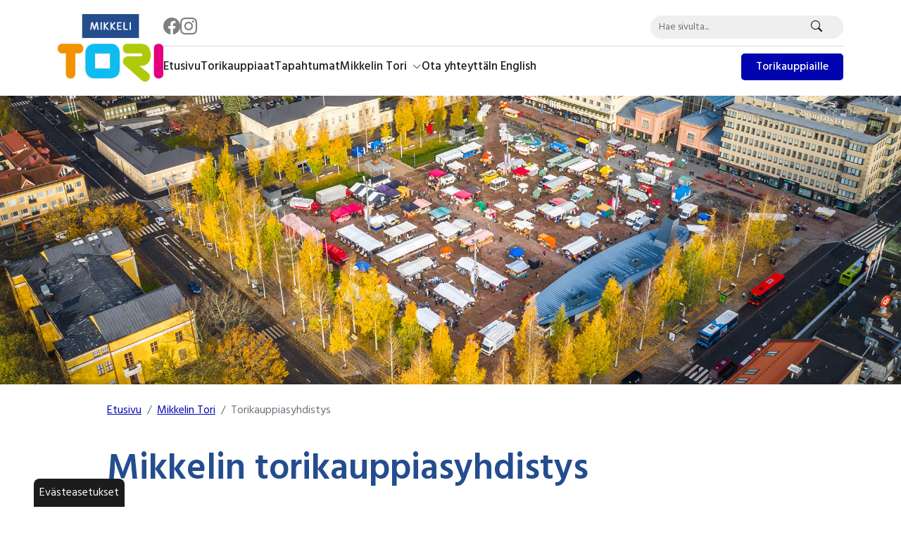

--- FILE ---
content_type: text/html; charset=utf-8
request_url: https://www.mikkelintori.fi/torikauppiasyhdistys
body_size: 6115
content:
<!DOCTYPE html>
<html lang="fi">
<head>

	<!-- Basic -->
	<meta charset="utf-8">

	<title>Torikauppiasyhdistys - Mikkelin Tori</title>
	<meta name="title" content="Torikauppiasyhdistys">
	<meta property="og:title" content="Torikauppiasyhdistys" />
	<meta name="author" content="Mikkelin Tori">

	<!-- Mobile Metas -->
	<meta name="viewport" content="width=device-width, initial-scale=1, shrink-to-fit=no">

	<!-- Favicon -->
	<link rel="apple-touch-icon" sizes="180x180" href="/resources/images/apple-touch-icon.png">
    <link rel="icon" type="image/png" sizes="32x32" href="/resources/images/favicon-32x32.png">
    <link rel="icon" type="image/png" sizes="16x16" href="/resources/images/favicon-16x16.png">
    <link rel="manifest" href="/resources/images/site.webmanifest">
    <link rel="mask-icon" href="/resources/images/safari-pinned-tab.svg" color="#0005af">
    <link rel="shortcut icon" href="/resources/images/favicon.ico">
    <meta name="msapplication-TileColor" content="#0005af">
    <meta name="msapplication-config" content="/resources/images/browserconfig.xml">
    <meta name="theme-color" content="#ffffff">

	<!-- Web Fonts  -->
	<link href="//fonts.googleapis.com/css?family=Open+Sans:300,regular,500,600,700,300italic,500italic,600italic,700italic|Hind:regular,500,600,700" rel="stylesheet" type="text/css">
	<link rel="stylesheet" href="https://use.typekit.net/vbs7abg.css">
	<link rel="stylesheet" href="https://cdn.jsdelivr.net/npm/bootstrap-icons/font/bootstrap-icons.css">
	<link rel="stylesheet" href="/resources/styles/slick.css">
	<link rel="stylesheet" href="/resources/styles/slick-theme.css">

	<!-- CSS -->
<link rel="stylesheet" href="/resources/styles/dist/combined-home-3a643e3c9237df84d05ad1b81ce29675.min.css">

    <!-- Head Libs -->
    <script src="/resources/scripts/jquery-3.6.0.min.js"></script>
    <script src="/resources/scripts/slick.min.js"></script>

<script type="text/javascript">
function bonsaitAfterCookies() {
try {/* Google Tag Manager */
(function(w,d,s,l,i){w[l]=w[l]||[];w[l].push({'gtm.start':
new Date().getTime(),event:'gtm.js'});var f=d.getElementsByTagName(s)[0],
j=d.createElement(s),dl=l!='dataLayer'?'&l='+l:'';j.async=true;j.src=
'https://www.googletagmanager.com/gtm.js?id='+i+dl;f.parentNode.insertBefore(j,f);
})(window,document,'script','dataLayer','GTM-MR7JK6R');

/* Readpeak */
(function(r,e,a,d){
  r.__rpta = r.__rpta||[];
  r.__rpta.push('id',e);
  a=document.createElement('script');a.type='text/javascript';a.src='https://static.readpeak.com/js/rpa.js';
  a.async=1;d=document.getElementsByTagName('script')[0];d.parentNode.insertBefore(a,d);
})(window, 269074243474339);} catch (error) {}}</script>
<link href="/public/share/cookieconsent_v3/cookieconsent.css?v=1769000534452" rel="stylesheet" type="text/css" media="screen" />
<script type="text/javascript" src="/public/share/cookieconsent_v3/cookieconsent.umd.js?v=1769000534452"></script>
<script type="text/javascript">
$(document).ready(function() {	document.documentElement.classList.add('cc--darkmode');	var cookiebtn = $('<div class="cookie-preference-btn" type="button" role="button" data-cc="show-preferencesModal">Evästeasetukset</div>');	$("body").append(cookiebtn);	CookieConsent.run({		categories: {			necessary: {				enabled: true,				readOnly: true			},			analytics: {				enabled: false,				readOnly: false			},			advertisement: {				enabled: false,				readOnly: false			}		},		guiOptions: {			consentModal: {				layout: 'bar',				position: 'bottom',				equalWeightButtons: true,				flipButtons: true			}		},		onConsent: ({cookie}) => {			if (cookie!=null && cookie.categories.includes('analytics') && cookie.categories.includes('advertisement')) {				bonsaitAfterCookies();			}						if ( typeof bonsaitCookieOnConsent == 'function' ) { 				bonsaitCookieOnConsent(cookie);			}    	},		onChange: ({cookie, changedCategories, changedServices}) => {			if (cookie!=null && cookie.categories.includes('analytics') && cookie.categories.includes('advertisement')) {				bonsaitAfterCookies();			}						if ( typeof bonsaitCookieOnChange == 'function' ) { 				bonsaitCookieOnChange(cookie, changedCategories, changedServices);			}    	},		language: {			default: 'fi',			translations: {				'fi': {					consentModal: {						title: 'Tämä sivusto käyttää evästeitä',						description: 'Käytämme evästeitä tarjoamamme sisällön ja mainosten räätälöimiseen, sosiaalisen median ominaisuuksien tukemiseen ja kävijämäärämme analysoimiseen. Lisäksi jaamme sosiaalisen median, mainosalan ja analytiikka-alan kumppaneillemme tietoja siitä, miten käytät sivustoamme. Kumppanimme voivat yhdistää näitä tietoja muihin tietoihin, joita olet antanut heille tai joita on kerätty, kun olet käyttänyt heidän palvelujaan.',						acceptAllBtn: 'Hyväksy evästeet',						acceptNecessaryBtn: 'Kieltäydy',						showPreferencesBtn: 'Muuta asetuksia'					},					preferencesModal: {						title: 'Muokkaa evästeasetuksia',						acceptAllBtn: 'Salli kaikki',						acceptNecessaryBtn: 'Estä kaikki',						savePreferencesBtn: 'Salli valinta',						closeIconLabel: 'Sulje ikkuna',						sections: [							{								title: 'Tietosuojavalintasi',								description: 'Sivustolla käytetyt evästeet on luokiteltu kategorioihin. Alla voit lukea tietoa jokaisesta kategoriasta ja sallia tai kieltää osan tai kaikki evästeistä.'							},							{								title: 'Pakolliset evästeet',								description: 'Nämä evästeet ovat välttämättömiä verkkosivuston moitteettoman toiminnan kannalta, eikä niitä voida poistaa käytöstä.',								linkedCategory: 'necessary'							},							{								title: 'Tilastointi',								description: 'Tilastointiin tarkoitettuja evästeitä käytetään verkkosivuston kehittämiseen keräämällä ja raportoimalla sivuston käyttöä koskevaa tietoa.',								linkedCategory: 'analytics'							},							{								title: 'Mainonta',								description: 'Mainontaan tarkoitetuja evästeitä käytetään verkkosivuston kävijöiden seuraamiseen, jotta julkaisijat voivat kohdentaa markkinointiaan asiaankuuluvilla ja kiinnostavilla mainoksilla.',								linkedCategory: 'advertisement'							}						]					}				}			}		}	});});</script>


<link id="stylelibraries" href="/admin/contents/stylelibrariescss?v=1769000534452" rel="stylesheet" type="text/css" />

<script type="text/javascript" src="/public/js/api/bonsait-siteapi.js?v=1769000534452"></script>

<script type="text/javascript">
window.addEventListener('load', function() {
Bonsait.collect('setup');
Bonsait.forms('setup');
});
</script>
</head>
<body><!-- Google -->
<noscript><iframe src="https://www.googletagmanager.com/ns.html?id=GTM-MR7JK6R" height="0" width="0" style="display:none;visibility:hidden"></iframe></noscript>
	<header>
    <div class="container wide">
        <div class="header__wrap">
            <div class="header__logo d-none d-lg-block">
                <a href="/">
                    <img class="header__logo-image" src="/resources/public//logot/mikkelintori_logo.png">
                </a>
            </div>
            <div class="header__content">
                
                <div class="header__content-top d-none d-lg-flex">
                    <div class="header__content-left">
                        <a class="header__some-link" href="https://www.facebook.com/mikkelintori" target="_blank"><i class="bi bi-facebook"></i></a>
                        <a class="header__some-link" href="https://www.instagram.com/mikkelintori/" target="_blank"><i class="bi bi-instagram"></i></a>
                    </div>
                    <div class="header__content-right d-none d-lg-flex">
                        <!--<a class="header__small-link header__saved-link" href="/tallennetut">Oma lista <i class="bi bi-bookmark"></i></a>-->
                        <form method="get" action="" class="search-form search-form--header" role="form">
                            <div class="input-group search-form-input">
                                <input id="queryfield" class="form-control" name="querystr" type="text" value="" placeholder="Hae sivulta..."/>
                                <button class="btn btn-primary" type="submit" id="button-submit"><i class="bi bi-search"></i></button>
                            </div>
                        </form>
                    </div>
                </div>
                
                <div class="header__content-bottom">
                    <div class="navigation d-none d-lg-block">
                        <div id="content-data-list" class="content-menu menu-list " style="" data-bonsait-content-id="list" data-bonsait-content-clazzprefix=""   data-bonsait-content-type="menu" data-bonsait-styleclazz-id="" data-styles-clazz="" data-styles-position="" data-styles-background="" data-styles-typography="" data-styles-boxshadow="" data-styles-border="" data-styles-effect=""><nav>
	<ul class="nav nav-main-pc hover">

	<li class="nav__li">
			<a class="nav__a nav__a--level-0" href="/">Etusivu</a>

	</li>

	<li class="nav__li">
			<a class="nav__a nav__a--level-0" href="/torikauppiaat">Torikauppiaat</a>

	</li>

    
   

	<li class="nav__li">
			<a class="nav__a nav__a--level-0" href="/tapahtumat">Tapahtumat</a>

	</li>

	<li class="nav__li dropdown root">
			<a class="nav__a dropdown-toggle root nav__a--level-0" href="/mikkelin-tori">Mikkelin Tori <i class="dropdown-marker-icon bi bi-chevron-down"></i></a>
			<ul class="dropdown-menu fade2">

	<li class="nav__li">
			<a class="nav__a nav__a--level-1" href="/ajankohtaiset">Ajankohtaiset</a>

	</li>

	<li class="nav__li">
			<a class="nav__a nav__a--level-1" href="/torikauppiasyhdistys">Torikauppiasyhdistys</a>

	</li>

	<li class="nav__li">
			<a class="nav__a nav__a--level-1" href="/aineistopankki">Aineistopankki</a>

	</li>

	<li class="nav__li">
			<a class="nav__a nav__a--level-1" href="/historia">Torin historia</a>

	</li>

	<li class="nav__li">
			<a class="nav__a nav__a--level-1" href="/markkinapaikka">Markkinapaikka 280 vuotta</a>

	</li>

	<li class="nav__li">
			<a class="nav__a nav__a--level-1" href="/omin-kasin">Omin käsin -myyntipaikat</a>

	</li>

	<li class="nav__li">
			<a class="nav__a nav__a--level-1" href="/torille-myyjaksi">Torille myyjäksi</a>

	</li>

	<li class="nav__li">
			<a class="nav__a nav__a--level-1" href="/torikauppiaiden-reseptit">Reseptit</a>

	</li>

	<li class="nav__li dropdown">
			<a class="nav__a dropdown-toggle nav__a--level-1" href="/torikauppiaille">Torikauppiaille <i class="dropdown-marker-icon icon-right bi bi-chevron-right"></i></a>
			<ul class="dropdown-menu fade2">

	<li class="nav__li">
			<a class="nav__a nav__a--level-2" href="/torisaanto" target="_blank">Torisääntö</a>

	</li>

	<li class="nav__li">
			<a class="nav__a nav__a--level-2" href="/toritaksat" target="_blank">Toritaksat</a>

	</li>

	<li class="nav__li">
			<a class="nav__a nav__a--level-2" href="/kalusteohje" target="_blank">Kalusteohje</a>

	</li>

	<li class="nav__li">
			<a class="nav__a nav__a--level-2" href="/tiedot-ja-luvat">Toripaikan tiedot ja luvat</a>

	</li>

	<li class="nav__li">
			<a class="nav__a nav__a--level-2" href="/telttojen-turvallisuus">Telttojen turvallisuus</a>

	</li>
			</ul>

	</li>
			</ul>

	</li>

	<li class="nav__li">
			<a class="nav__a nav__a--level-0" href="/ota-yhteytta">Ota yhteyttä</a>

	</li>

	<li class="nav__li">
			<a class="nav__a nav__a--level-0" href="/in-english">In English</a>

	</li>
	</ul>
</nav>

</div>
                    </div>
                    <div class="header__button d-none d-lg-block">
                        <a class="btn btn-tori" href="/torikauppiaille">Torikauppiaille</a>
                    </div>
                    
                    <div class="header__content--mobile d-flex d-lg-none">
                        <div class="header__logo--mobile">
                            <a href="/">
                                <img class="header__logo-image" src="/resources/public//logot/mikkelintori_logo.png">
                            </a>
                        </div>
                        
                        <div class="header__mobile-links">
                            <!--<div class="header__mobile-link">
                                <a class="header__mobile-a header__mobile-a--saved" href="/tallennetut">
                                    <i class="bi bi-bookmark"></i>
                                </a>
                            </div>-->
                            <div class="header__mobile-link">
                                <a class="header__mobile-a" href="/hae">
                                    <i class="bi bi-search"></i>
                                </a>
                            </div>
                            <div id="header__hamburger" class="header__mobile-link">
                                <i class="bi bi-list"></i>
                            </div>
                        </div>
                    </div>
                </div>
            </div>
        </div>
    </div>
    <div id="content-data-list-mobile" class="content-menu menu-list-mobile " style="" data-bonsait-content-id="list-mobile" data-bonsait-content-clazzprefix=""   data-bonsait-content-type="menu" data-bonsait-styleclazz-id="" data-styles-clazz="" data-styles-position="" data-styles-background="" data-styles-typography="" data-styles-boxshadow="" data-styles-border="" data-styles-effect=""><div class="header__nav-header">
    <div class="header__content--mobile d-flex d-lg-none">
        <div class="header__logo--mobile d-block d-sm-none">
            <a href="/">
                <img class="header__logo-image" src="https://mikkelintori.fi/resources/public//logot/mikkelintori_logo.png">
            </a>
        </div>
        
        <div class="header__mobile-links">
                        <div class="header__mobile-link">
                <a class="header__mobile-a" href="/hae">
                    <i class="bi bi-search"></i>
                </a>
            </div>
            <div id="header__close-hamburger" class="header__mobile-link">
                <i class="bi bi-x-lg"></i>
            </div>
        </div>
    </div>
</div>

<nav>
	<ul class="nav nav-mobile">
	
	

	<li class="menu__li-item">
		
		
		
		
		
		<a class="menu__item menu__item--level-0" href="/">Etusivu</a>
		
	</li>
	
	

	<li class="menu__li-item">
		
		
		
		
		
		<a class="menu__item menu__item--level-0" href="/torikauppiaat">Torikauppiaat</a>
		
	</li>

    
   
	
	

	<li class="menu__li-item">
		
		
		
		
		
		<a class="menu__item menu__item--level-0" href="/tapahtumat">Tapahtumat</a>
		
	</li>
	
	

	<li class="menu__li-item dropdown root">
		
		
		
		
		
		<a class="menu__item root menu__item--level-0" href="/mikkelin-tori">Mikkelin Tori</a>
		
			
			<a class="menu__item root menu__item--level-0" href="#" data-bs-toggle="dropdown"><i class="dropdown-marker-icon bi bi-chevron-down"></i></a>
			<ul class="dropdown-menu fade">
	
	

	<li class="menu__li-item">
		
		
		
		
		
		<a class="menu__item menu__item--level-1" href="/ajankohtaiset">Ajankohtaiset</a>
		
	</li>
	
	

	<li class="menu__li-item">
		
		
		
		
		
		<a class="menu__item menu__item--level-1" href="/torikauppiasyhdistys">Torikauppiasyhdistys</a>
		
	</li>
	
	

	<li class="menu__li-item">
		
		
		
		
		
		<a class="menu__item menu__item--level-1" href="/aineistopankki">Aineistopankki</a>
		
	</li>
	
	

	<li class="menu__li-item">
		
		
		
		
		
		<a class="menu__item menu__item--level-1" href="/historia">Torin historia</a>
		
	</li>
	
	

	<li class="menu__li-item">
		
		
		
		
		
		<a class="menu__item menu__item--level-1" href="/markkinapaikka">Markkinapaikka 280 vuotta</a>
		
	</li>
	
	

	<li class="menu__li-item">
		
		
		
		
		
		<a class="menu__item menu__item--level-1" href="/omin-kasin">Omin käsin -myyntipaikat</a>
		
	</li>
	
	

	<li class="menu__li-item">
		
		
		
		
		
		<a class="menu__item menu__item--level-1" href="/torille-myyjaksi">Torille myyjäksi</a>
		
	</li>
	
	

	<li class="menu__li-item">
		
		
		
		
		
		<a class="menu__item menu__item--level-1" href="/torikauppiaiden-reseptit">Reseptit</a>
		
	</li>
	
	

	<li class="menu__li-item dropdown">
		
		
		
		
		
		<a class="menu__item menu__item--level-1" href="/torikauppiaille">Torikauppiaille</a>
		
			
			<a class="menu__item menu__item--level-1" href="#" data-bs-toggle="dropdown"><i class="dropdown-marker-icon icon-right bi bi-chevron-right"></i></a>
			<ul class="dropdown-menu fade">
	
	

	<li class="menu__li-item">
		
		
		
		
		
		<a class="menu__item menu__item--level-2" href="/torisaanto" target="_blank">Torisääntö</a>
		
	</li>
	
	

	<li class="menu__li-item">
		
		
		
		
		
		<a class="menu__item menu__item--level-2" href="/toritaksat" target="_blank">Toritaksat</a>
		
	</li>
	
	

	<li class="menu__li-item">
		
		
		
		
		
		<a class="menu__item menu__item--level-2" href="/kalusteohje" target="_blank">Kalusteohje</a>
		
	</li>
	
	

	<li class="menu__li-item">
		
		
		
		
		
		<a class="menu__item menu__item--level-2" href="/tiedot-ja-luvat">Toripaikan tiedot ja luvat</a>
		
	</li>
	
	

	<li class="menu__li-item">
		
		
		
		
		
		<a class="menu__item menu__item--level-2" href="/telttojen-turvallisuus">Telttojen turvallisuus</a>
		
	</li>
			</ul>
	</li>
			</ul>
	</li>
	
	

	<li class="menu__li-item">
		
		
		
		
		
		<a class="menu__item menu__item--level-0" href="/ota-yhteytta">Ota yhteyttä</a>
		
	</li>
	
	

	<li class="menu__li-item">
		
		
		
		
		
		<a class="menu__item menu__item--level-0" href="/in-english">In English</a>
		
	</li>
	</ul>
</nav>

<div class="header__nav-footer">
    <div class="header__footer-social">
        <a class="header__footer-link" href="/"><i class="bi bi-facebook"></i></a>
        <a class="header__footer-link" href="/"><i class="bi bi-instagram"></i></a>
    </div>
    <div class="header__footer-cta">
        <a class="btn btn-tori" href="/torikauppiaille">Torikauppiaille</a>
    </div>
</div>

</div>
</header>

	<div class="item-124" data-bonsait-content-id="124" data-bonsait-content-type="schema" data-bonsait-content-template="hero" data-bonsait-styleclazz-id="" data-bonsait-styleclazz-name="" data-bonsait-content-displaytitle="Hero " data-bonsait-content-multicontent="false"><div id="hero_124" class="hero" style="background-image:url('/resources/public//tapahtumat/mikkomarkkinat_20/tori_ilmasta_1.jpg');background-position-y:70%;">
</div>
</div><div class="item-125" data-bonsait-content-id="125" data-bonsait-content-type="schema" data-bonsait-content-template="rows" data-bonsait-styleclazz-id="" data-bonsait-styleclazz-name="" data-bonsait-content-displaytitle="Palstat " data-bonsait-content-multicontent="false">








<section class="rows-section">

	<div class="container narrow">
		<div class="row gx-6">
			<div class="col-md-12">
				<div class="item-166 navigation" data-bonsait-content-id="166" data-bonsait-content-type="schema" data-bonsait-content-template="navigation" data-bonsait-styleclazz-id="664dca05a5a04d7a8be15ccd" data-bonsait-styleclazz-name="navigation" data-bonsait-content-displaytitle="Navigation " data-bonsait-content-multicontent="false"><ul class="breadcrumb">
		<li class="breadcrumb-item"><a href="/">Etusivu</a></li>
					<li class="breadcrumb-item">
						<a class="breadcrumb-link" href="/mikkelin-tori">Mikkelin Tori</a>
					</li>
			<li class="breadcrumb-item active">Torikauppiasyhdistys</li>
</ul>
</div><div class="item-126" data-bonsait-content-id="126" data-bonsait-content-type="html" data-bonsait-content-template="null" data-bonsait-styleclazz-id="" data-bonsait-styleclazz-name="" data-bonsait-content-displaytitle="Teksti " data-bonsait-content-multicontent="false"><h1>Mikkelin torikauppiasyhdistys</h1>
</div><div class="item-127" data-bonsait-content-id="127" data-bonsait-content-type="schema" data-bonsait-content-template="rows" data-bonsait-styleclazz-id="" data-bonsait-styleclazz-name="" data-bonsait-content-displaytitle="Palstat " data-bonsait-content-multicontent="false">








<section class="rows-section">

	<div class="container">
		<div class="row gx-5">
			<div class="col-lg-8">
				<div class="item-130" data-bonsait-content-id="130" data-bonsait-content-type="html" data-bonsait-content-template="null" data-bonsait-styleclazz-id="" data-bonsait-styleclazz-name="" data-bonsait-content-displaytitle="Teksti " data-bonsait-content-multicontent="false"><p>Mikkelin Torikauppiaat ry:n tarkoituksena on Mikkelin torilla torikauppaa elinkeinonaan harjoittavien j&auml;sentens&auml; yleisten, yhteisten etujen ja oikeuksien valvominen sek&auml; kehitt&auml;&auml; ammatillisesti ja sivistyksellisesti torikauppaa. Torikauppiasyhdistys my&ouml;s edustaa yhdistyksen j&auml;seni&auml; Mikkelin toria ja torikauppaelinkeinoa koskevissa asioissa.</p>
</div><div class="item-128" data-bonsait-content-id="128" data-bonsait-content-type="html" data-bonsait-content-template="null" data-bonsait-styleclazz-id="" data-bonsait-styleclazz-name="" data-bonsait-content-displaytitle="Teksti " data-bonsait-content-multicontent="false"><p><strong>Kaija Ahonen</strong>, puheenjohtaja, 0405652504, kaijah_ahonen@hotmail.com<br />
<strong>Tero Puikkonen</strong>, varapuheenjohtaja<br />
<strong>Minna Mieskolainen</strong>, sihteeri / rahastonhoitaja</p>
</div>
			</div>
			<div class="col-lg-4">
				<div class="item-129" data-bonsait-content-id="129" data-bonsait-content-type="html" data-bonsait-content-template="null" data-bonsait-styleclazz-id="" data-bonsait-styleclazz-name="" data-bonsait-content-displaytitle="Teksti " data-bonsait-content-multicontent="false"><p><img alt="" height="159" src="/resources/public//logot/mikkelin_torikauppayhdistys_ry.png" width="226" /></p>
</div>
			</div>
		</div>
	</div>
</section>
</div>
			</div>
		</div>
	</div>
</section>
</div><div class="item-133" data-bonsait-content-id="133" data-bonsait-content-type="schema" data-bonsait-content-template="rows" data-bonsait-styleclazz-id="" data-bonsait-styleclazz-name="" data-bonsait-content-displaytitle="Palstat " data-bonsait-content-multicontent="false">








<section class="rows-section">

	<div class="container narrow">
		<div class="row gx-6">
			<div class="col-md-12">
				<div class="item-134" data-bonsait-content-id="134" data-bonsait-content-type="html" data-bonsait-content-template="null" data-bonsait-styleclazz-id="" data-bonsait-styleclazz-name="" data-bonsait-content-displaytitle="Teksti " data-bonsait-content-multicontent="false"><h2>Hallitus 2023-2024</h2>

<p><strong>Varsinainen j&auml;sen / henkil&ouml;kohtainen varaj&auml;sen</strong></p>
</div><div class="item-135" data-bonsait-content-id="135" data-bonsait-content-type="schema" data-bonsait-content-template="rows" data-bonsait-styleclazz-id="" data-bonsait-styleclazz-name="" data-bonsait-content-displaytitle="Palstat " data-bonsait-content-multicontent="false">








<section class="rows-section">

	<div class="container">
		<div class="row gx-6">
			<div class="col-md-6">
				<div class="item-137" data-bonsait-content-id="137" data-bonsait-content-type="html" data-bonsait-content-template="null" data-bonsait-styleclazz-id="" data-bonsait-styleclazz-name="" data-bonsait-content-displaytitle="Teksti " data-bonsait-content-multicontent="false"><p>Kaija Ahonen / <em>Ritva Pulkkinen-Laine</em><br />
Minna Mieskolainen / <em>Kaisa Kekkonen</em><br />
Tero Puikkonen / <em>Joona Puikkonen</em></p>
</div>
			</div>
			<div class="col-md-6">
				<div class="item-136" data-bonsait-content-id="136" data-bonsait-content-type="html" data-bonsait-content-template="null" data-bonsait-styleclazz-id="" data-bonsait-styleclazz-name="" data-bonsait-content-displaytitle="Teksti " data-bonsait-content-multicontent="false"><p>Matti Pulkkinen / <em>Pekka Suutari</em><br />
Pekka Pettinen /&nbsp;<em>Linda Valkonen</em><br />
Panu Ter&auml;sranta / <em>Tara Singh</em></p>
</div>
			</div>
		</div>
	</div>
</section>
</div>
			</div>
		</div>
	</div>
</section>
</div>
	<footer class="rows-section">
    <div class="footer-wrap">
        <div class="container">
            <div class="footer-top">
                <div class="footer__logo-wrap">
                    <div class="footer_logo">
                        <a href="/">
                            <img src="/resources/public//logot/mikkelintori_logo_nega.png">
                        </a>
                    </div>
                    <div class="footer_logo">
                        <img src="/resources/public//logot/visit_mikkeli_parhaidenjoukko_nega.png">
                    </div>
                </div>
                <div class="footer_some">
                    <a class="footer_social" href="https://www.facebook.com/mikkelintori" target="_blank"><i class="bi bi-facebook" aria-hidden="true"></i></a>
                    <a class="footer_social" href="https://www.instagram.com/mikkelintori/" target="_blank"><i class="bi bi-instagram" aria-hidden="true"></i></a>
                </div>
            </div>
            <div class="footer-middle">
                <div id="content-data-footer" class="content-menu menu-footer " style="" data-bonsait-content-id="footer" data-bonsait-content-clazzprefix=""   data-bonsait-content-type="menu" data-bonsait-styleclazz-id="" data-styles-clazz="" data-styles-position="" data-styles-background="" data-styles-typography="" data-styles-boxshadow="" data-styles-border="" data-styles-effect=""><nav>
	<ul class="nav nav-footer">
		
	<li class="">
			<a class="footer-menu-link nav-level-0" href="/">Etusivu</a>
	</li>

	<li class="">
			<a class="footer-menu-link nav-level-0" href="/torikauppiaat">Torikauppiaat</a>
	</li>

    
   

	<li class="">
			<a class="footer-menu-link nav-level-0" href="/tapahtumat">Tapahtumat</a>
	</li>

	<li class=" root">
			<a class="footer-menu-link root nav-level-0" href="/mikkelin-tori">Mikkelin Tori</a>
	</li>

	<li class="">
			<a class="footer-menu-link nav-level-0" href="/ota-yhteytta">Ota yhteyttä</a>
	</li>

	<li class="">
			<a class="footer-menu-link nav-level-0" href="/in-english">In English</a>
	</li>
	</ul>
</nav>

</div>
            </div>
            <div class="footer-bottom">
                <div class="row">
                    <div class="col-md-12">
                        <div id="content-data-footertop_fi" class="content-template bonsait-content-inline-editable" style="" data-bonsait-content-id="footertop_fi" data-bonsait-content-type="template" data-bonsait-styleclazz-id="" data-styles-clazz="" data-styles-position="" data-styles-background="" data-styles-typography="" data-styles-boxshadow="" data-styles-border="" data-styles-effect=""><h2>Myyntiajat</h2>
</div>
                    </div>
                    <div class="col-md-4">
                        <div id="content-data-footerleft_fi" class="content-template bonsait-content-inline-editable" style="" data-bonsait-content-id="footerleft_fi" data-bonsait-content-type="template" data-bonsait-styleclazz-id="" data-styles-clazz="" data-styles-position="" data-styles-background="" data-styles-typography="" data-styles-boxshadow="" data-styles-border="" data-styles-effect=""><p><strong><span style="color:#ffffff;">Ma-la</span></strong><span style="color:#ffffff;"><br />
<em>1.6.-31.8.</em>&nbsp;klo 7-21<br />
<em>1.9.-30.5.</em>&nbsp;klo 7-14 (18)</span></p>
</div>
                    </div>
                    <div class="col-md-4">
                        <div id="content-data-footercenter_fi" class="content-template bonsait-content-inline-editable" style="" data-bonsait-content-id="footercenter_fi" data-bonsait-content-type="template" data-bonsait-styleclazz-id="" data-styles-clazz="" data-styles-position="" data-styles-background="" data-styles-typography="" data-styles-boxshadow="" data-styles-border="" data-styles-effect=""><p><strong><span style="color:#ffffff;">Su</span></strong><br />
<strong><span style="color:#ffffff;"></span></strong><span style="color:#ffffff;"><em>1.6.-31.8.&nbsp;</em>klo&nbsp;7-14 (21)</span></p>
</div>
                    </div>
                    <div class="col-md-4">
                        <div id="content-data-footerright_fi" class="content-template bonsait-content-inline-editable" style="" data-bonsait-content-id="footerright_fi" data-bonsait-content-type="template" data-bonsait-styleclazz-id="" data-styles-clazz="" data-styles-position="" data-styles-background="" data-styles-typography="" data-styles-boxshadow="" data-styles-border="" data-styles-effect=""></div>
                    </div>
                </div>
            </div>
        </div>
    </div>
	<div class="footer__bottom-wrap">
        <div class="container">
            <div class="footer-bottom__content d-flex justify-content-between">
                <div class="footer-bottom__links">
                    <a href="/evasteet">Evästeet</a>
                    <a href="/tietosuojaseloste">Tietosuojaseloste</a>
                </div>
                <div class="footer-bottom__kixit">
                    <span>© Mikkelin Tori</span>
                    <span><a class="kixit-link" href="https://kixit.fi" target="_blank">Made by Kixit</a></span>
                </div>
            </div>
        </div>
    </div>
</footer>


<script type="text/javascript" src="/resources/scripts/dist/combined-home-d4f2e9875cb657a9e9d570d3407dbbd5.min.js"></script>
</body>
</html>



--- FILE ---
content_type: text/css; charset=utf-8
request_url: https://www.mikkelintori.fi/admin/contents/stylelibrariescss?v=1769000534452
body_size: 4066
content:
body {color:#161c2d;font-size:1.065rem;line-height:1.6rem;animation-timing-function:ease;}footer {padding-top:35px;background-color:#1b1c1e;color:#ffffff;animation-timing-function:ease;}header {padding-top:20px;padding-bottom:20px;width:100%;position:relative;z-index:100;background-color:#ffffff;animation-timing-function:ease;}body h2 {margin-top:0px;margin-bottom:21px;font-weight:600;font-size:2.25rem;animation-timing-function:ease;}body h3 {margin-top:0px;margin-bottom:16px;font-weight:400;font-size:1.8em;line-height:1.2em;}body h4 {margin-bottom:16px;font-weight:400;font-size:1.4em;line-height:1.2em;}body h5 {margin-bottom:0px;font-size:1rem;text-transform:uppercase;}body h6 {margin-bottom:0px;}.menu-sublist a {margin-bottom:4px;padding-top:8px;padding-left:12px;padding-right:12px;padding-bottom:8px;display:block;text-decoration:none;}.menu-sublist a:hover {background-color:#0005af;color:#f8f8f8;text-decoration:none;}.menu-sublist {margin-bottom:30px;}.iconlist li {padding-bottom:12px;}.iconlist i.icon {margin-right:12px;padding-right:12px;}.poll .poll-items-wrapper {margin-bottom:20px;}.poll .poll-answer-wrapper {margin-bottom:12px;}.poll .poll-answer-item {margin-bottom:6px;}.tabs .tab-pane {padding-top:20px;padding-left:20px;padding-right:20px;padding-bottom:30px;}.navigation i.dropdown-marker-icon {padding-left:4px;font-size:0.8rem;}.navigation a.nav-link:hover {color:#0005af;text-decoration:none;}.navigation ul.dropdown-menu {min-width:200px;box-shadow:1px 1px 20px 1px rgba(200,200,200,0.5) ;border-left:0px ;border-right:0px ;border-top:0px solid ;border-bottom:0px ;}.navigation-sub a:hover {text-decoration:underline;}.navigation-sub i.dropdown-marker-icon {padding-left:4px;font-size:0.8rem;}.navigation-sub ul.second-menu {margin-left:0px;padding-left:0px;}.navigation-sub a.nav-level-2 {padding-top:4px;padding-left:26px;padding-bottom:4px;font-size:0.8rem;}.navigation a.nav-link.active {color:#0005af;}.navigation a.nav-link.root {color:#0005af;}.navigation a.footer-menu-link {padding-top:6px;padding-left:12px;padding-right:12px;padding-bottom:6px;text-decoration:none;}.navigation ul.footer-second-menu {margin-top:5px;font-size:0.8rem;}.navigation a.footer-menu-link:hover {text-decoration:underline;}.navigation a.mobile-menu-link {padding-top:16px;padding-bottom:16px;}.item-m438126 {padding-bottom:40px;max-width:300px;}footer a {color:#ffffff;animation-timing-function:ease;}.news .news-item-boxed {margin-bottom:30px;min-height:420px;border-left:1px solid #e0e0e0;border-right:1px solid #e0e0e0;border-top:1px solid #e0e0e0;border-bottom:1px solid #e0e0e0;}.news .news-item-boxed-text {padding-top:20px;padding-left:20px;padding-right:20px;padding-bottom:20px;}.news .news-item-boxed-heading {padding-top:20px;padding-left:20px;padding-right:20px;}.news .news-item-boxed-link {padding-left:20px;padding-right:20px;padding-bottom:20px;}.navigation-sub a.nav-link.active {color:#0005af;text-decoration:none;}.news .news-item-headline {padding-bottom:12px;}.news .news-item-short {margin-bottom:30px;}.news .news-item-boxed-date {padding-top:6px;padding-left:20px;padding-right:20px;}.news h4 {margin-bottom:0px;}.news .news-item-short-heading {padding-bottom:10px;}.news .news-item-short-date {padding-bottom:5px;}.news .news-item-link {text-decoration:none;}.news .news-item-link:hover {text-decoration:underline;}.news .news-item-single {margin-bottom:40px;padding-bottom:40px;border-bottom:1px solid #e0e0e0;}.news .news-item-single-text {padding-top:20px;}body a {color:#0005af;}body a:hover {color:#292929;}body a:active {color:#787878;}.navigation-sub a.nav-link {color:#506690;}.navigation a.nav-link {margin-left:0px;margin-right:0px;padding-left:0px;padding-right:0px;color:#1b1c1e;font-size:1rem;}.feedform .input-item-wrapper {margin-bottom:10px;}.events .events-item-boxed {margin-bottom:30px;min-height:420px;border-left:1px solid #e0e0e0;border-right:1px solid #e0e0e0;border-top:1px solid #e0e0e0;border-bottom:1px solid #e0e0e0;}.events .events-item-boxed-text {padding-top:20px;padding-left:20px;padding-right:20px;padding-bottom:20px;}.events .events-item-boxed-heading {padding-top:20px;padding-left:20px;padding-right:20px;}.events .events-item-boxed-link {padding-left:20px;padding-bottom:20px;}.events .events-item-boxed-date {padding-left:20px;padding-right:20px;}.events .events-item-single-heading {margin-bottom:0px;}.events .events-item-single-date {padding-bottom:20px;}.events .events-item-single-image {margin-bottom:30px;}.events .events-item-single {margin-bottom:40px;}.events .events-item-short {margin-bottom:30px;}.events .events-item-headline {margin-bottom:20px;}.events .events-item-short-heading {margin-bottom:0px;}.events .events-item-short-date {margin-bottom:20px;}.events a {text-decoration:none;}.events .events-item-calendar-dayheaders {margin-top:10px;}.weblog .weblog-item-boxed {margin-bottom:30px;padding-bottom:10px;min-height:600px;border-left:1px solid #e0e0e0;border-right:1px solid #e0e0e0;border-top:1px solid #e0e0e0;border-bottom:1px solid #e0e0e0;}.weblog .weblog-item-boxed-text {padding-left:20px;padding-right:20px;padding-bottom:20px;}.weblog .weblog-item-boxed-heading {padding-left:20px;padding-right:20px;}.weblog .weblog-item-boxed-date {padding-left:20px;padding-right:20px;padding-bottom:8px;}.weblog .weblog-item-boxed-link {padding-left:20px;padding-right:20px;padding-bottom:20px;text-decoration:underline;}.weblog .weblog-item-single-image {margin-bottom:30px;}.weblog .weblog-item-single {margin-bottom:60px;}.weblog .weblog-item-single-heading {margin-bottom:0px;text-align:center;}.weblog .weblog-item-single-date {margin-top:8px;margin-bottom:8px;font-style:normal;color:#808080;text-align:center;}.weblog .weblog-item-single-author-image {max-width:60px;max-height:60px;}.weblog .weblog-item-single-text {margin-bottom:40px;}.weblog .weblog-item-single-author {margin-left:10px;margin-right:10px;}.weblog .weblog-item-boxed-author-image {margin-right:6px;max-width:20px;max-height:20px;}.weblog .weblog-item-boxed-author {padding-left:20px;padding-right:20px;padding-bottom:20px;}.weblog .weblog-item-boxed-categories {padding-left:20px;padding-right:20px;padding-bottom:20px;}.weblog .weblog-item-headline {margin-bottom:20px;}.weblog .weblog-item-short {margin-bottom:40px;border-bottom:1px solid #e0e0e0;}.weblog .weblog-item-short-author-image {max-width:20px;max-height:20px;}.weblog .weblog-item-short-heading {margin-top:10px;margin-bottom:8px;}.weblog .weblog-item-short-categories {margin-top:20px;margin-bottom:20px;}.weblog h4 {text-decoration:none;}.weblog a {text-decoration:none;}.weblog .weblog-item-short-date {color:#808080;}.weblog .weblog-item-single-categories {padding-bottom:30px;text-align:center;}.weblog .weblog-item-link {text-decoration:none;}.weblog .weblog-item-short-text {padding-bottom:20px;}.weblog .weblog-item-short-author-text {padding-left:6px;}.search .search-form {margin-bottom:20px;}.weblog .weblog-item-boxed-image {margin-bottom:20px;min-height:300px;position:relative;background-color:#f39200;background-repeat:no-repeat;background-position:center center;background-size:cover;}.navigation-footer a {color:#ffffff;}.navigation-footer a.footer-menu-link {padding-left:30px;padding-right:30px;padding-bottom:8px;text-decoration:none;}.navigation-footer a.nav-level-0 {padding-bottom:8px;text-transform:uppercase;}.navigation-footer a.nav-level-1 {padding-top:6px;font-size:0.8rem;}.navigation-footer a.footer-menu-link:hover {color:#0005af;text-decoration:none;}.some .some-icon-wrapper {padding-top:6px;padding-left:12px;padding-right:12px;padding-bottom:6px;}.some i.icon {font-size:1.4rem;}.navigation-footer ul.footer-second-menu {margin-top:10px;margin-bottom:30px;}.popup-light .modal-content {padding-top:60px;padding-left:40px;padding-right:40px;padding-bottom:60px;}.popup-light .modal-dialog {background-color:#ffffff;}.popup-light .bonsait-popup-content {padding-top:40px;padding-left:20px;padding-right:20px;padding-bottom:40px;}.popup-medium .modal-content {padding-top:60px;padding-left:40px;padding-right:40px;padding-bottom:60px;}.popup-medium .modal-dialog {background-color:#ffffff;}.popup-medium .bonsait-popup-content {padding-top:40px;padding-left:20px;padding-right:20px;padding-bottom:40px;}.popup-dark .modal-content {padding-top:60px;padding-left:40px;padding-right:40px;padding-bottom:60px;}.popup-dark .modal-dialog {background-color:#1b1c1e;}.popup-dark .bonsait-popup-content {padding-top:40px;padding-left:20px;padding-right:20px;padding-bottom:40px;color:#ffffff;}.item-m988915 {padding-bottom:8px;font-weight:500;color:#1b1c1e;font-size:2.2rem;letter-spacing:1px;text-decoration:none;}.item-m988915 a {text-decoration:none;}.item-m988915 a:hover {color:#2b51cd;}.navigation a.nav-level-0 {margin-left:0px;margin-right:15px;}.navigation-sub a.nav-link:hover {color:#0005af;text-decoration:none;}.navigation-sub a.nav-link.root {color:#0005af;}.navigation-breadcrumb a.nav-link {color:#506690;text-decoration:none;}.navigation-breadcrumb a {color:#506690;text-decoration:none;}.navigation-breadcrumb a.nav-link:hover {color:#0005af;}.navigation-breadcrumb a:hover {color:#0005af;}.navigation-footer a.nav-link {color:#ffffff;}.navigation-footer a:hover {color:#0005af;text-decoration:underline;}body h1 {margin-top:0px;margin-bottom:25px;font-weight:600;font-size:3.25rem;}.item-m559123 {margin-top:30px;margin-bottom:30px;}.feedform .buttons-wrapper {margin-bottom:14px;}.item-622af1cf8f9a96a8ed9e5794 {padding-top:20px;padding-bottom:30px;}.iconlist .iconlist-item {margin-bottom:12px;}.featurebox .featured-content-vertical-wrapper {padding-left:20px;padding-right:20px;padding-bottom:20px;}.featurebox .featured-icon-vertical-wrapper {padding-top:30px;padding-left:20px;padding-right:20px;padding-bottom:20px;}.featurebox .featured-image-vertical-wrapper {padding-bottom:20px;}.featurebox .featured-border {background-color:#ffffff;color:#161c2d;border-left:1px solid #e0e0e0;border-right:1px solid #e0e0e0;border-top:1px solid #e0e0e0;border-bottom:1px solid #e0e0e0;}.carousel-big ul {height:500px;}.carousel-small ul {height:300px;}.news .news-list-text {margin-bottom:30px;}.events .events-list-text {margin-bottom:30px;}.weblog .weblog-list-text {margin-bottom:30px;}.contact .contact-item-vertical-image {margin-bottom:20px;min-height:250px;background-repeat:no-repeat;background-position:center center;background-size:cover;}.contact .contact-social-link {display:inline;text-decoration:none;}.contact .contact-social-icon {margin-right:12px;font-size:1.2rem;}.contact .contact-social-links {display:flex;justify-content:center;}.contact .contact-item-horizontal-image {min-height:280px;background-repeat:no-repeat;background-position:center center;background-size:cover;}.contact .contact-item-vertical {margin-bottom:40px;text-align:center;}.contact .contact-item-title {color:#737373;font-size:0.9rem;}.contact h4 {margin-bottom:8px;}.contact .contact-social-vertical-links {display:flex;justify-content:center;}.contact .contact-social-horizontal-links {display:flex;}.contact .contact-item-horizontal {margin-bottom:40px;}.item-m323759 {margin-bottom:50px;}.news .news-item-boxed-image {min-height:200px;position:relative;background-color:#f39200;background-repeat:no-repeat;background-position:center center;background-size:cover;}.news .news-item-boxed-image-link {width:100%;height:100%;position:absolute;top:0px;left:0px;}.events .events-item-boxed-image {min-height:200px;position:relative;background-color:#f39200;background-repeat:no-repeat;background-position:center center;background-size:cover;}.events .events-item-boxed-image-link {width:100%;height:100%;position:absolute;top:0px;left:0px;}.weblog .weblog-item-boxed-image-link {width:100%;height:100%;position:absolute;top:0px;left:0px;}.item-6234844ceab2aff43c7589e8 {margin-top:20px;margin-bottom:20px;}.item-4 {padding-top:60px;padding-bottom:60px;}.item-6 {padding-top:100px;padding-bottom:80px;}.item-8 {border-bottom:20px solid #e3e3e3;}.item-10 {margin-top:-80px;}.item-14 {padding-top:120px;padding-bottom:100px;}.item-15 {margin-bottom:40px;text-align:left;}.item-20 {padding-top:100px;padding-bottom:80px;}.item-21 {margin-bottom:40px;}.item-23 {padding-top:60px;padding-bottom:60px;}.item-32 {padding-top:0px;padding-bottom:60px;}.item-39 {padding-top:60px;padding-bottom:60px;background-color:#efefef;}.item-40 {margin-bottom:30px;}.item-42 {margin-bottom:20px;}.item-43 {margin-bottom:20px;}.item-45 {margin-bottom:20px;}.item-46 {margin-bottom:20px;}.item-47 {padding-top:60px;padding-bottom:60px;}.item-25 {margin-top:80px;}.item-52 {padding-top:10px;padding-bottom:10px;background-color:#0fbbef;color:#1b1c1e;text-align:center;}.item-52 p {margin-bottom:0px;}.item-52 a {color:#1b1c1e;text-decoration:underline;}.item-55 {padding-bottom:60px;}.item-59 {padding-bottom:30px;}.item-63 {padding-top:60px;padding-bottom:60px;}.item-64 {text-align:center;}.item-62 {margin-bottom:60px;}.item-65 {margin-bottom:60px;}.item-66 {margin-bottom:60px;}.item-67 {padding-top:50px;padding-bottom:50px;background-color:#0005af;}.item-59 h2 {margin-top:40px;}.item-79 h2 {margin-top:40px;border-bottom:1px solid rgba(27,28,30,0.17);}.item-79 {padding-bottom:60px;}.item-125 {padding-bottom:60px;}.item-126 {margin-bottom:30px;}.item-31 {margin-bottom:80px;}.item-53 {text-align:left;}.item-132 {text-align:right;}.item-52 a:hover {color:rgba(27,28,30,0.76);}.item-48 {margin-bottom:60px;}.item-133 {padding-top:60px;padding-bottom:60px;background-color:#efefef;}.item-139 {margin-top:20px;margin-bottom:40px;}.item-141 {padding-top:60px;}.item-143 {margin-bottom:60px;}.item-149 h2 {margin-bottom:10px;font-size:1.5rem;}.item-149 {padding-top:10px;padding-left:30px;padding-bottom:10px;border-left:1px solid #1b1c1e;}.item-149 p {margin-bottom:0px;}.item-151 {padding-top:60px;padding-bottom:60px;}.item-153 {padding-top:30px;padding-left:50px;padding-right:50px;padding-bottom:50px;background-color:#e7e7e7;}.item-152 {margin-bottom:60px;}.feedform h4 {margin-top:20px;margin-bottom:5px;padding-bottom:5px;font-weight:600;border-bottom:1px solid rgba(27,28,30,0.19);}.item-156 {padding-bottom:60px;}.item-157 {margin-bottom:40px;}.item-161 {padding-top:20px;padding-left:20px;padding-right:20px;padding-bottom:5px;background-color:#efefef;}.item-38 {margin-bottom:30px;}.item-161 h2 {font-size:1.75rem;}.item-33 {margin-bottom:40px;}.item-169 {padding-top:60px;padding-bottom:60px;}.item-172 {padding-bottom:60px;}.item-177 {padding-top:30px;padding-left:30px;padding-right:30px;padding-bottom:30px;background-color:#efefef;}.item-173 {margin-bottom:30px;}.item-180 {padding-bottom:60px;}.item-183 {padding-top:40px;padding-bottom:40px;background-color:#0005af;}.item-185 {padding-top:60px;padding-bottom:60px;}.item-187 {padding-top:60px;padding-bottom:60px;background-color:#efefef;}.item-196 {padding-top:60px;padding-bottom:60px;}.item-200 h2 {margin-top:40px;}.item-200 {padding-bottom:60px;}.item-270 {padding-bottom:60px;}.item-278 {padding-top:60px;padding-bottom:60px;}.item-279 {margin-bottom:60px;}.item-286 {margin-top:120px;}.item-289 {padding-top:20px;padding-bottom:20px;}.item-291 {margin-bottom:30px;}.item-147 {margin-bottom:30px;}.item-287 {padding-bottom:60px;}.item-300 {padding-top:85px;padding-bottom:85px;background-color:#234802;}.item-301 {padding-top:85px;padding-bottom:85px;}.item-302 {padding-top:85px;padding-bottom:85px;background-color:#640505;}.item-308 {padding-bottom:25px;}.item-309 {padding-top:30px;}.item-312 {padding-top:90px;padding-bottom:90px;}.item-313 {margin-top:30px;}.item-329 {margin-top:30px;}.item-330 {margin-top:30px;}.item-288 {margin-top:30px;}.item-338 {margin-bottom:50px;padding-top:50px;padding-left:50px;padding-right:50px;padding-bottom:50px;background-color:#0005af;text-align:center;}.item-339 {margin-bottom:30px;color:#ffffff;text-align:left;}.item-297 a {font-weight:700;color:#ffffff;}.item-344 {padding-top:60px;padding-bottom:60px;}.item-355 a {font-weight:700;color:#ffffff;}.item-363 {margin-bottom:60px;}.item-364 {margin-bottom:60px;}.item-366 {padding-top:60px;padding-bottom:60px;}.item-369 {padding-top:30px;padding-bottom:60px;}.item-373 {margin-top:40px;padding-top:60px;padding-bottom:60px;background-color:#efefef;}.item-377 {text-align:right;}.item-378 {display:none;}.item-293 {padding-top:50px;}.item-386 {padding-top:85px;padding-bottom:85px;background-color:#640505;}.item-392 a {font-weight:700;color:#ffffff;}.item-340 {text-align:left;}.item-401 p {margin-bottom:0px;}.item-403 {padding-top:60px;padding-bottom:60px;}.item-404 {margin-bottom:60px;}.item-410 {padding-top:60px;padding-bottom:60px;}.item-420 h2 {color:#c64948;font-size:3.5rem;}.item-421 h2 {color:#ffffff;font-size:3.5rem;}.item-421 {background-color:#c74848;}.item-421 p {color:#ffffff;}.item-423 {padding-top:60px;padding-bottom:60px;}.item-426 {margin-bottom:30px;padding-top:15px;border-top:2px solid #c64948;border-bottom:2px solid #c64948;}.item-428 {margin-bottom:30px;border-bottom:2px solid #c64948;}.item-431 {margin-bottom:30px;border-bottom:2px ;}.item-431 {padding-bottom:30px;border-bottom:2px solid #c64948;border-top-right-radius:0px;}.item-435 {padding-bottom:60px;}.item-438 {margin-bottom:30px;text-align:center;}.item-449 {padding-top:50px;}.item-440 {margin-bottom:60px;padding-bottom:30px;text-align:left;border-bottom:1px solid #1b1c1e;}.item-452 {padding-top:30px;text-align:center;}.item-454 {text-align:center;}.item-459 {text-align:center;}.item-462 {text-align:center;}.item-461 {padding-top:30px;}.item-464 {text-align:center;}.item-466 {text-align:center;}.item-468 {padding-bottom:60px;}.item-470 {margin-bottom:30px;}.item-471 {padding-top:30px;padding-left:30px;padding-right:30px;padding-bottom:30px;background-color:#efefef;}.item-474 {padding-top:60px;padding-bottom:60px;}.item-427 {margin-bottom:15px;}.item-435 h2 {margin-bottom:15px;font-size:1.5rem;}.item-479 {margin-bottom:1rem;padding-top:56%;background-image:url('/resources/public/pixabay/punajuuret_3.jpg');background-repeat:no-repeat;background-position:center center;background-size:cover;}.item-457 {border-bottom:0px solid #1b1c1e;}.item-463 {margin-bottom:2rem;}.item-480 {margin-bottom:1rem;padding-top:56%;background-image:url('/resources/public/kuvituskuvat/reseptit/adobestock_601069034_low-1.jpg');background-repeat:no-repeat;background-position:center center;background-size:cover;}.item-481 {margin-bottom:1rem;padding-top:56%;background-image:url('/resources/public/kuvituskuvat/reseptit/vinegretti.jpg');background-repeat:no-repeat;background-position:center center;background-size:cover;}.item-482 {margin-bottom:1rem;padding-top:56%;background-image:url('/resources/public/kuvituskuvat/reseptit/adobestock_1641386609.jpeg');background-position:center center;background-size:cover;}.item-483 {margin-bottom:1rem;padding-top:56%;background-image:url('/resources/public/kuvituskuvat/reseptit/adobestock_550596719.jpg');background-repeat:no-repeat;background-position:center center;background-size:cover;}.item-484 {margin-bottom:2rem;padding-bottom:2rem;border-bottom:1px solid #1b1c1e;}.item-485 {margin-bottom:2rem;padding-bottom:2rem;border-bottom:1px solid #1b1c1e;}.item-486 {margin-bottom:2rem;padding-bottom:2rem;border-bottom:1px solid #1b1c1e;}.item-487 {margin-bottom:2rem;padding-bottom:2rem;border-bottom:1px solid #1b1c1e;}.item-488 {margin-bottom:2rem;padding-bottom:2rem;border-bottom:1px solid #1b1c1e;}.item-489 {padding-top:260px;padding-bottom:260px;background-image:linear-gradient(0deg,rgba(33,27,16,0.3),rgba(33,27,16,0.3)),url('https://www.mikkelintori.fi/resources/public/kuvaukset/joulukuu_19_yleiskuvat/mikkelintori_varikas_fullres-2.jpg');background-repeat:no-repeat;background-size:cover;}.item-491 {text-align:center;}.item-494 {margin-bottom:20px;}.item-498 {text-align:right;}.item-499 {display:none;}.item-500 {padding-top:10px;padding-bottom:25px;}.navigation-sub {margin-top:40px;margin-bottom:40px;}.navigation-breadcrumb {margin-bottom:30px;}.navigation-footer {display:flex;justify-content:flex-end;text-align:left;}.section-light {padding-top:100px;padding-bottom:100px;background-color:#ffffff;}.section-medium {padding-top:100px;padding-bottom:100px;background-color:#ffffff;}.section-dark {padding-top:100px;padding-bottom:100px;background-color:#1b1c1e;color:#ffffff;}.contact {margin-bottom:40px;}.featurebox .featured-icon-wrapper {padding-top:30px;padding-left:20px;padding-right:20px;}.featurebox {margin-bottom:30px;}.featurebox .featured-content-wrapper {padding-top:30px;padding-left:20px;padding-right:20px;padding-bottom:30px;}.featurebox .featured-image-wrapper {padding-top:30px;}.featurebox img {max-height:400px;}.item-6128855b1a9d1ee7a989b45d {padding-top:20px;padding-bottom:20px;width:100%;position:fixed;top:0px;z-index:100;background-color:#ffffff;}.item-m557863 {margin-top:28px;margin-bottom:27px;padding-bottom:0px;}.item-m816547 {margin-top:0px;margin-left:52px;margin-right:0px;padding-top:6px;flex-grow:1;text-align:right;}.item-m479782 {margin-left:80px;margin-right:50px;flex-grow:1;}@media (max-width:1199.98px) {.carousel-big ul {height:500px;}body h2 {font-size:2rem;}.item-6 {padding-bottom:40px;}.item-14 {padding-top:80px;padding-bottom:60px;}body h1 {font-size:3rem;}}@media (max-width:991.98px) {.carousel-big ul {height:400px;}header {padding-top:15px;padding-bottom:15px;}body h2 {font-size:1.75rem;}.item-14 {padding-top:60px;padding-bottom:40px;}.item-153 {padding-left:30px;padding-right:30px;}.item-141 {padding-top:10px;}body h1 {font-size:2.5rem;}.item-161 h2 {font-size:1.6rem;}.item-149 {padding-left:0px;border-left:0px ;}.item-377 {display:none;}.item-378 {display:block;text-align:center;}.item-375 {text-align:center;}.item-401 {margin-bottom:30px;}.item-420 h2 {font-size:2.5rem;}.item-421 h2 {font-size:2.5rem;}.item-428 {margin-top:30px;padding-top:15px;border-top:2px solid #c64948;}.item-423 {padding-top:30px;}.item-498 {display:none;}.item-499 {display:block;}}@media (max-width:767.98px) {.item-10 {margin-top:0px;}.item-6 {padding-top:50px;padding-bottom:20px;background-color:#efefef;}.item-8 {border-bottom:0px ;}.item-9 {padding-bottom:30px;}body h2 {font-size:1.5rem;}.item-14 {padding-top:50px;padding-bottom:20px;background-color:#efefef;}.item-15 {margin-bottom:25px;text-align:left;}.item-52 p {font-size:.9rem;}.item-132 {text-align:center;}.item-53 {text-align:center;}.item-149 {margin-bottom:30px;}.item-153 {padding-top:20px;}body h1 {font-size:2rem;}.item-338 {padding-left:30px;padding-right:30px;}.item-408 {margin-bottom:30px;}.item-420 {margin-bottom:80px;}.item-421 {margin-top:50px;}.item-428 {border-top:0px none ;}}@media (max-width:575.98px) {.popup-light .bonsait-popup-content {padding-top:20px;padding-left:20px;padding-right:20px;padding-bottom:20px;}.item-m468257 {display:none;}.navigation-footer li {width:100%;display:block;}.carousel-big ul {height:300px;}.item-m899359 {display:none;}.item-m288927 {display:none;}.item-6 {padding-top:40px;padding-bottom:5px;}body h2 {font-size:1.25rem;}.item-14 {padding-top:40px;padding-bottom:15px;}.item-153 {padding-top:10px;padding-left:15px;padding-right:15px;padding-bottom:30px;}body h1 {font-size:1.85rem;}.item-338 {padding-top:30px;padding-left:15px;padding-right:15px;padding-bottom:30px;}.item-421 {margin-top:60px;}.item-420 h2 {font-size:2rem;}.item-421 h2 {font-size:2rem;}}